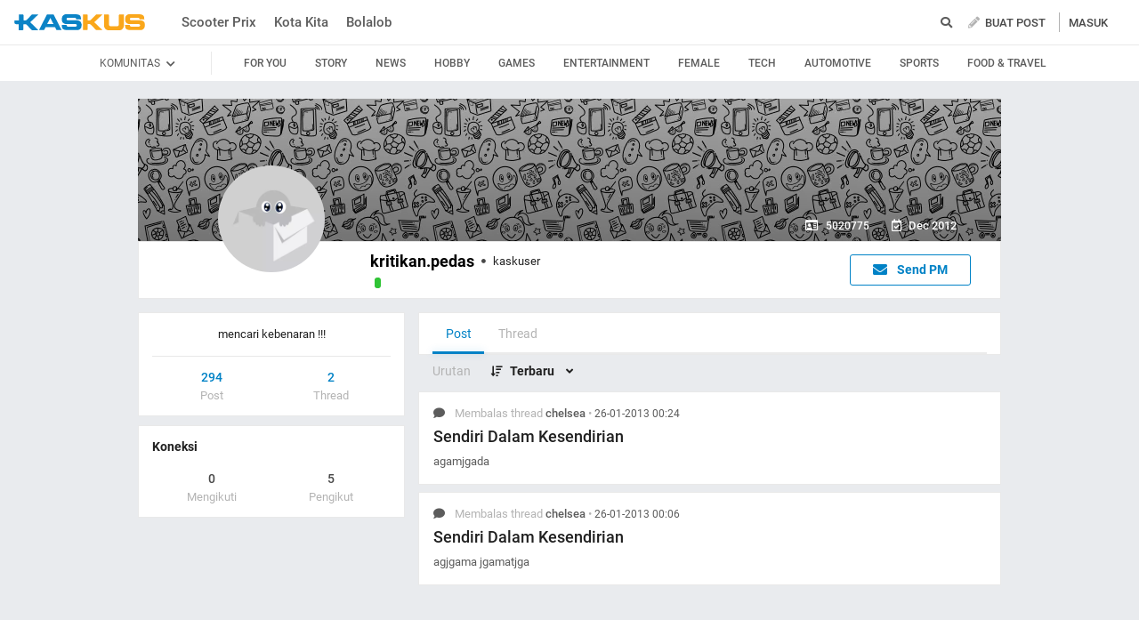

--- FILE ---
content_type: text/html; charset=utf-8
request_url: https://www.kaskus.co.id/profile/get_user_roles/5020775/54/?limit=5
body_size: -77
content:
{"mod_list":[],"usergroup_name":"","usergroupid":null}

--- FILE ---
content_type: application/javascript
request_url: https://c.kaskus.id/eternals/v1.2.8/eternals.es.js
body_size: -159
content:
export { a as default } from "./index.js";
